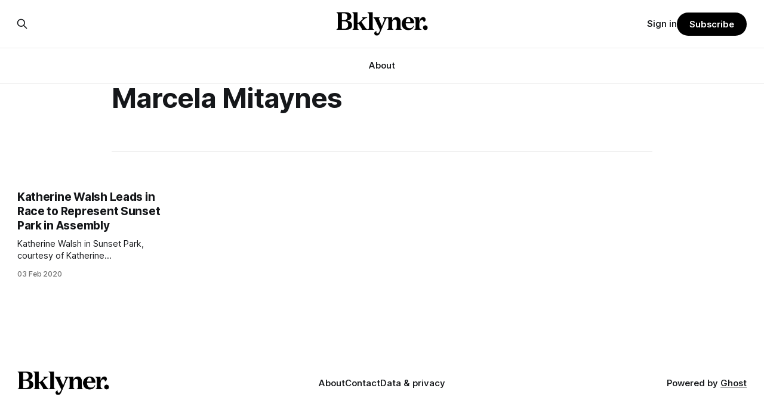

--- FILE ---
content_type: text/html; charset=utf-8
request_url: https://bklyner.com/tag/marcela-mitaynes/
body_size: 5422
content:
<!DOCTYPE html>
<html lang="en">
<head>

    <title>Marcela Mitaynes - Bklyner</title>
    <meta charset="utf-8">
    <meta name="viewport" content="width=device-width, initial-scale=1.0">
    
    <link rel="preload" as="style" href="https://bklyner.com/assets/built/screen.css?v=cc08d3f840">
    <link rel="preload" as="script" href="https://bklyner.com/assets/built/source.js?v=cc08d3f840">
    
    <link rel="preload" as="font" type="font/woff2" href="https://bklyner.com/assets/fonts/inter-roman.woff2?v=cc08d3f840" crossorigin="anonymous">
<style>
    @font-face {
        font-family: "Inter";
        font-style: normal;
        font-weight: 100 900;
        font-display: optional;
        src: url(https://bklyner.com/assets/fonts/inter-roman.woff2?v=cc08d3f840) format("woff2");
        unicode-range: U+0000-00FF, U+0131, U+0152-0153, U+02BB-02BC, U+02C6, U+02DA, U+02DC, U+0304, U+0308, U+0329, U+2000-206F, U+2074, U+20AC, U+2122, U+2191, U+2193, U+2212, U+2215, U+FEFF, U+FFFD;
    }
</style>

    <link rel="stylesheet" type="text/css" href="https://bklyner.com/assets/built/screen.css?v=cc08d3f840">

    <style>
        :root {
            --background-color: #ffffff
        }
    </style>

    <script>
        /* The script for calculating the color contrast has been taken from
        https://gomakethings.com/dynamically-changing-the-text-color-based-on-background-color-contrast-with-vanilla-js/ */
        var accentColor = getComputedStyle(document.documentElement).getPropertyValue('--background-color');
        accentColor = accentColor.trim().slice(1);

        if (accentColor.length === 3) {
            accentColor = accentColor[0] + accentColor[0] + accentColor[1] + accentColor[1] + accentColor[2] + accentColor[2];
        }

        var r = parseInt(accentColor.substr(0, 2), 16);
        var g = parseInt(accentColor.substr(2, 2), 16);
        var b = parseInt(accentColor.substr(4, 2), 16);
        var yiq = ((r * 299) + (g * 587) + (b * 114)) / 1000;
        var textColor = (yiq >= 128) ? 'dark' : 'light';

        document.documentElement.className = `has-${textColor}-text`;
    </script>

    <link rel="icon" href="https://bklyner.com/content/images/size/w256h256/2024/06/Bklyner-Favicon-Square-Black.png" type="image/png">
    <link rel="canonical" href="https://bklyner.com/tag/marcela-mitaynes/">
    <meta name="referrer" content="no-referrer-when-downgrade">
    
    <meta property="og:site_name" content="Bklyner">
    <meta property="og:type" content="website">
    <meta property="og:title" content="Marcela Mitaynes - Bklyner">
    <meta property="og:description" content="News from Brooklyn, New York">
    <meta property="og:url" content="https://bklyner.com/tag/marcela-mitaynes/">
    <meta property="og:image" content="https://bklyner.com/content/images/size/w1200/2024/06/CB431747-011F-40CA-865E-42B9D68FAFF2-1.JPG">
    <meta property="article:publisher" content="https://www.facebook.com/bklyner">
    <meta name="twitter:card" content="summary_large_image">
    <meta name="twitter:title" content="Marcela Mitaynes - Bklyner">
    <meta name="twitter:description" content="News from Brooklyn, New York">
    <meta name="twitter:url" content="https://bklyner.com/tag/marcela-mitaynes/">
    <meta name="twitter:image" content="https://bklyner.com/content/images/size/w1200/2024/06/CB431747-011F-40CA-865E-42B9D68FAFF2-1.JPG">
    <meta name="twitter:site" content="@bklyner">
    <meta property="og:image:width" content="1200">
    <meta property="og:image:height" content="422">
    
    <script type="application/ld+json">
{
    "@context": "https://schema.org",
    "@type": "Series",
    "publisher": {
        "@type": "Organization",
        "name": "Bklyner",
        "url": "https://bklyner.com/",
        "logo": {
            "@type": "ImageObject",
            "url": "https://bklyner.com/content/images/2025/04/Bklyner-Logotype-Black--1-.png"
        }
    },
    "url": "https://bklyner.com/tag/marcela-mitaynes/",
    "name": "Marcela Mitaynes",
    "mainEntityOfPage": "https://bklyner.com/tag/marcela-mitaynes/"
}
    </script>

    <meta name="generator" content="Ghost 6.13">
    <link rel="alternate" type="application/rss+xml" title="Bklyner" href="https://bklyner.com/rss/">
    <script defer src="https://cdn.jsdelivr.net/ghost/portal@~2.56/umd/portal.min.js" data-i18n="true" data-ghost="https://bklyner.com/" data-key="eece3c83477cd867a309318d09" data-api="https://bklyner.ghost.io/ghost/api/content/" data-locale="en" crossorigin="anonymous"></script><style id="gh-members-styles">.gh-post-upgrade-cta-content,
.gh-post-upgrade-cta {
    display: flex;
    flex-direction: column;
    align-items: center;
    font-family: -apple-system, BlinkMacSystemFont, 'Segoe UI', Roboto, Oxygen, Ubuntu, Cantarell, 'Open Sans', 'Helvetica Neue', sans-serif;
    text-align: center;
    width: 100%;
    color: #ffffff;
    font-size: 16px;
}

.gh-post-upgrade-cta-content {
    border-radius: 8px;
    padding: 40px 4vw;
}

.gh-post-upgrade-cta h2 {
    color: #ffffff;
    font-size: 28px;
    letter-spacing: -0.2px;
    margin: 0;
    padding: 0;
}

.gh-post-upgrade-cta p {
    margin: 20px 0 0;
    padding: 0;
}

.gh-post-upgrade-cta small {
    font-size: 16px;
    letter-spacing: -0.2px;
}

.gh-post-upgrade-cta a {
    color: #ffffff;
    cursor: pointer;
    font-weight: 500;
    box-shadow: none;
    text-decoration: underline;
}

.gh-post-upgrade-cta a:hover {
    color: #ffffff;
    opacity: 0.8;
    box-shadow: none;
    text-decoration: underline;
}

.gh-post-upgrade-cta a.gh-btn {
    display: block;
    background: #ffffff;
    text-decoration: none;
    margin: 28px 0 0;
    padding: 8px 18px;
    border-radius: 4px;
    font-size: 16px;
    font-weight: 600;
}

.gh-post-upgrade-cta a.gh-btn:hover {
    opacity: 0.92;
}</style><script async src="https://js.stripe.com/v3/"></script>
    <script defer src="https://cdn.jsdelivr.net/ghost/sodo-search@~1.8/umd/sodo-search.min.js" data-key="eece3c83477cd867a309318d09" data-styles="https://cdn.jsdelivr.net/ghost/sodo-search@~1.8/umd/main.css" data-sodo-search="https://bklyner.ghost.io/" data-locale="en" crossorigin="anonymous"></script>
    
    <link href="https://bklyner.com/webmentions/receive/" rel="webmention">
    <script defer src="/public/cards.min.js?v=cc08d3f840"></script>
    <link rel="stylesheet" type="text/css" href="/public/cards.min.css?v=cc08d3f840">
    <script defer src="/public/member-attribution.min.js?v=cc08d3f840"></script>
    <script defer src="/public/ghost-stats.min.js?v=cc08d3f840" data-stringify-payload="false" data-datasource="analytics_events" data-storage="localStorage" data-host="https://bklyner.com/.ghost/analytics/api/v1/page_hit"  tb_site_uuid="5c318fb9-e352-457a-b652-589f09f1e75d" tb_post_uuid="undefined" tb_post_type="null" tb_member_uuid="undefined" tb_member_status="undefined"></script><style>:root {--ghost-accent-color: #000000;}</style>
    <!-- Global site tag (gtag.js) - Google Analytics -->
<script async src="https://www.googletagmanager.com/gtag/js?id=G-82DSMJKLT1"></script>
<script>
  window.dataLayer = window.dataLayer || [];
  function gtag(){dataLayer.push(arguments);}
  gtag('js', new Date());

  gtag('config', 'G-82DSMJKLT1');
</script>

<!-- Global site tag (gtag.js) - Google Analytics -->
<script async src="https://www.googletagmanager.com/gtag/js?id=UA-85517200-1"></script>
<script>
  window.dataLayer = window.dataLayer || [];
  function gtag(){dataLayer.push(arguments);}
  gtag('js', new Date());

  gtag('config', 'UA-85517200-1');
</script>

<!-- Start GPT Tag -->
<script async src='https://securepubads.g.doubleclick.net/tag/js/gpt.js'></script>
<script>
  window.googletag = window.googletag || {cmd: []};
  googletag.cmd.push(function() {
    var mapping1 = googletag.sizeMapping()
                            .addSize([1800, 450], [[1800, 450], [900, 225], [970, 250], [700, 175], [728, 90]])
                            .addSize([992, 300], [[900, 225], [970, 250], [970, 90], [700, 175], [728, 90]])
                            .addSize([768, 300], [[700, 175], [728, 90], [300, 250], [320, 50]])
                            .addSize([0, 0], [[300, 250], [320, 50], [300, 600], [300, 100]])
                            .build();

    googletag.defineSlot('/21765600748/DFP_Billboard_Bklyner', [[300,250],[320,50],[700,175],[728,90],[900,225],[970,90],[970,250],[1800,450]], 'div-gpt-ad-7019294-1')
             .defineSizeMapping(mapping1)
             .addService(googletag.pubads());
    googletag.defineSlot('/21765600748/DFP_Billboard_Bklyner', [[300,250],[320,50],[700,175],[728,90],[900,225],[970,90],[970,250],[1800,450]], 'div-gpt-ad-7019294-2')
             .defineSizeMapping(mapping1)
             .addService(googletag.pubads());
    googletag.defineSlot('/21765600748/in_story', [[728,90],[970,90],[300,100],[300,600],[320,50],[300,250],[300,300]], 'div-gpt-ad-7019294-3')
             .defineSizeMapping(mapping1)
             .addService(googletag.pubads());
    googletag.defineSlot('/21765600748/DFP_Billboard_Bklyner', [[300,250],[320,50],[700,175],[728,90],[900,225],[970,90],[970,250],[1800,450]], 'div-gpt-ad-7019294-4')
             .defineSizeMapping(mapping1)
             .addService(googletag.pubads());
    googletag.defineSlot('/21765600748/DFP_Billboard_Bklyner', [[300,250],[320,50],[700,175],[728,90],[900,225],[970,90],[970,250],[1800,450]], 'div-gpt-ad-7019294-5')
             .defineSizeMapping(mapping1)
             .addService(googletag.pubads());      
    googletag.defineSlot('/21765600748/DFP_Billboard_Bklyner', [[300,250],[320,50],[700,175],[728,90],[900,225],[970,90],[970,250],[1800,450]], 'div-gpt-ad-7019294-6')
             .defineSizeMapping(mapping1)
             .addService(googletag.pubads());
    googletag.defineSlot('/21765600748/DFP_Billboard_Bklyner', [[300,250],[320,50],[700,175],[728,90],[900,225],[970,90],[970,250],[1800,450]], 'div-gpt-ad-7019294-7')
             .defineSizeMapping(mapping1)
             .addService(googletag.pubads());
    googletag.defineSlot('/21765600748/DFP_Billboard_Bklyner', [[300,250],[320,50],[700,175],[728,90],[900,225],[970,90],[970,250],[1800,450]], 'div-gpt-ad-7019294-8')
             .defineSizeMapping(mapping1)
             .addService(googletag.pubads());
    googletag.defineSlot('/21765600748/DFP_Billboard_Bklyner', [[300,250],[320,50],[700,175],[728,90],[900,225],[970,90],[970,250],[1800,450]], 'div-gpt-ad-7019294-9')
             .defineSizeMapping(mapping1)
             .addService(googletag.pubads());
    googletag.defineSlot('/21765600748/in_story', [[728,90],[300,100],[300,600],[320,50],[300,250],[300,300]], 'div-gpt-ad-7019294-10')
             .defineSizeMapping(mapping1)
             .addService(googletag.pubads());
      
    googletag.pubads().enableSingleRequest();
    googletag.pubads().collapseEmptyDivs();
    googletag.pubads().setCentering(true);
    googletag.pubads().enableSingleRequest();
    googletag.enableServices();
  });
</script>
<!-- End GPT Tag -->

<!-- Start AdSense Verification Tag -->
<script data-ad-client="ca-pub-2278228313349772" async src="https://pagead2.googlesyndication.com/pagead/js/adsbygoogle.js"></script>
<!-- End AdSense Verification Tag -->

<style>
    /* Hide feature images from migrated content */
    body.post-template.tag-hash-api-imported .article-image,
    body.post-template.tag-hash-wp .article-image {
        display: none;
    }
</style>

<script type="text/javascript" src="https://apiv2.popupsmart.com/api/Bundle/366147" async></script>

</head>
<body class="tag-template tag-marcela-mitaynes has-sans-title has-sans-body">

<div class="gh-viewport">
    
    <header id="gh-navigation" class="gh-navigation is-stacked gh-outer">
    <div class="gh-navigation-inner gh-inner">

        <div class="gh-navigation-brand">
            <a class="gh-navigation-logo is-title" href="https://bklyner.com">
                    <img src="https://bklyner.com/content/images/2025/04/Bklyner-Logotype-Black--1-.png" alt="Bklyner">
            </a>
            <button class="gh-search gh-icon-button" aria-label="Search this site" data-ghost-search>
    <svg xmlns="http://www.w3.org/2000/svg" fill="none" viewBox="0 0 24 24" stroke="currentColor" stroke-width="2" width="20" height="20"><path stroke-linecap="round" stroke-linejoin="round" d="M21 21l-6-6m2-5a7 7 0 11-14 0 7 7 0 0114 0z"></path></svg></button>            <button class="gh-burger gh-icon-button" aria-label="Menu">
                <svg xmlns="http://www.w3.org/2000/svg" width="24" height="24" fill="currentColor" viewBox="0 0 256 256"><path d="M224,128a8,8,0,0,1-8,8H40a8,8,0,0,1,0-16H216A8,8,0,0,1,224,128ZM40,72H216a8,8,0,0,0,0-16H40a8,8,0,0,0,0,16ZM216,184H40a8,8,0,0,0,0,16H216a8,8,0,0,0,0-16Z"></path></svg>                <svg xmlns="http://www.w3.org/2000/svg" width="24" height="24" fill="currentColor" viewBox="0 0 256 256"><path d="M205.66,194.34a8,8,0,0,1-11.32,11.32L128,139.31,61.66,205.66a8,8,0,0,1-11.32-11.32L116.69,128,50.34,61.66A8,8,0,0,1,61.66,50.34L128,116.69l66.34-66.35a8,8,0,0,1,11.32,11.32L139.31,128Z"></path></svg>            </button>
        </div>

        <nav class="gh-navigation-menu">
            <ul class="nav">
    <li class="nav-about"><a href="https://bklyner.com/about/">About</a></li>
</ul>

        </nav>

        <div class="gh-navigation-actions">
                <button class="gh-search gh-icon-button" aria-label="Search this site" data-ghost-search>
    <svg xmlns="http://www.w3.org/2000/svg" fill="none" viewBox="0 0 24 24" stroke="currentColor" stroke-width="2" width="20" height="20"><path stroke-linecap="round" stroke-linejoin="round" d="M21 21l-6-6m2-5a7 7 0 11-14 0 7 7 0 0114 0z"></path></svg></button>                <div class="gh-navigation-members">
                            <a href="#/portal/signin" data-portal="signin">Sign in</a>
                                <a class="gh-button" href="#/portal/signup" data-portal="signup">Subscribe</a>
                </div>
        </div>

    </div>
</header>

    
<main class="gh-main gh-outer">

        <section class="gh-archive gh-inner">
            <div class="gh-archive-inner">
                <header class="gh-archive-wrapper">
                    <h1 class="gh-article-title is-title">Marcela Mitaynes</h1>
                </header>
                            </div>
        </section>

    
<section class="gh-container is-grid gh-outer">
    <div class="gh-container-inner gh-inner">
        

        <main class="gh-main">
            <div class="gh-feed">



                        <article class="gh-card post tag-bay-ridge tag-carroll-gardens tag-election-2020 tag-neighbors tag-nonsponsored tag-nwbk tag-politics tag-red-hook tag-sunset-park tag-wbk tag-assembly-district-51 tag-catherine-walsh tag-felix-ortiz tag-genesis-aquino tag-marcela-mitaynes tag-hash-wp">
    <a class="gh-card-link" href="/katherine-walsh-assembly/">
            <figure class="gh-card-image">
                <img
                    srcset="/content/images/size/w160/format/webp/bklyner/wp-content/uploads/2020/02/Sunset-Park-headshot.jpg 160w,
                            /content/images/size/w320/format/webp/bklyner/wp-content/uploads/2020/02/Sunset-Park-headshot.jpg 320w,
                            /content/images/size/w600/format/webp/bklyner/wp-content/uploads/2020/02/Sunset-Park-headshot.jpg 600w,
                            /content/images/size/w960/format/webp/bklyner/wp-content/uploads/2020/02/Sunset-Park-headshot.jpg 960w,
                            /content/images/size/w1200/format/webp/bklyner/wp-content/uploads/2020/02/Sunset-Park-headshot.jpg 1200w,
                            /content/images/size/w2000/format/webp/bklyner/wp-content/uploads/2020/02/Sunset-Park-headshot.jpg 2000w"
                    sizes="320px"
                    src="/content/images/size/w600/bklyner/wp-content/uploads/2020/02/Sunset-Park-headshot.jpg"
                    alt="Katherine Walsh Leads in Race to Represent Sunset Park in Assembly"
                    loading="lazy"
                >
            </figure>
        <div class="gh-card-wrapper">
                <p class="gh-card-tag">Bay Ridge</p>
            <h3 class="gh-card-title is-title">Katherine Walsh Leads in Race to Represent Sunset Park in Assembly</h3>
                    <p class="gh-card-excerpt is-body">Katherine Walsh in Sunset Park, courtesy of Katherine Walsh.Katherine Walsh, an
urban planner, is leading in the race to unseat longterm Assemblymember Felix
Ortiz to represent AD51, which includes Red Hook and Sunset Park along with bits
of Carroll Gardens, Borough Park, and Bay Ridge, in the New York</p>
            <footer class="gh-card-meta">
<!--
             -->                    <time class="gh-card-date" datetime="2020-02-03">03 Feb 2020</time>
                <!--
         --></footer>
        </div>
    </a>
</article>

            </div>

        </main>


    </div>
</section>
</main>
    
    <footer class="gh-footer gh-outer">
    <div class="gh-footer-inner gh-inner">

        <div class="gh-footer-bar">
            <span class="gh-footer-logo is-title">
                    <img src="https://bklyner.com/content/images/2025/04/Bklyner-Logotype-Black--1-.png" alt="Bklyner">
            </span>
            <nav class="gh-footer-menu">
                <ul class="nav">
    <li class="nav-about"><a href="https://bklyner.com/about/">About</a></li>
    <li class="nav-contact"><a href="https://bklyner.com/contact/">Contact</a></li>
    <li class="nav-data-privacy"><a href="https://bklyner.com/privacy/">Data &amp; privacy</a></li>
</ul>

            </nav>
            <div class="gh-footer-copyright">
                Powered by <a href="https://ghost.org/" target="_blank" rel="noopener">Ghost</a>
            </div>
        </div>

                <section class="gh-footer-signup">
                    <h2 class="gh-footer-signup-header is-title">
                        Bklyner Newsletter
                    </h2>
                    <p class="gh-footer-signup-subhead is-body">
                        Your trusted local news source since 2012
                    </p>
                    <form class="gh-form" data-members-form>
    <input class="gh-form-input" id="footer-email" name="email" type="email" placeholder="jamie@example.com" required data-members-email>
    <button class="gh-button" type="submit" aria-label="Subscribe">
        <span><span>Subscribe</span> <svg xmlns="http://www.w3.org/2000/svg" width="32" height="32" fill="currentColor" viewBox="0 0 256 256"><path d="M224.49,136.49l-72,72a12,12,0,0,1-17-17L187,140H40a12,12,0,0,1,0-24H187L135.51,64.48a12,12,0,0,1,17-17l72,72A12,12,0,0,1,224.49,136.49Z"></path></svg></span>
        <svg xmlns="http://www.w3.org/2000/svg" height="24" width="24" viewBox="0 0 24 24">
    <g stroke-linecap="round" stroke-width="2" fill="currentColor" stroke="none" stroke-linejoin="round" class="nc-icon-wrapper">
        <g class="nc-loop-dots-4-24-icon-o">
            <circle cx="4" cy="12" r="3"></circle>
            <circle cx="12" cy="12" r="3"></circle>
            <circle cx="20" cy="12" r="3"></circle>
        </g>
        <style data-cap="butt">
            .nc-loop-dots-4-24-icon-o{--animation-duration:0.8s}
            .nc-loop-dots-4-24-icon-o *{opacity:.4;transform:scale(.75);animation:nc-loop-dots-4-anim var(--animation-duration) infinite}
            .nc-loop-dots-4-24-icon-o :nth-child(1){transform-origin:4px 12px;animation-delay:-.3s;animation-delay:calc(var(--animation-duration)/-2.666)}
            .nc-loop-dots-4-24-icon-o :nth-child(2){transform-origin:12px 12px;animation-delay:-.15s;animation-delay:calc(var(--animation-duration)/-5.333)}
            .nc-loop-dots-4-24-icon-o :nth-child(3){transform-origin:20px 12px}
            @keyframes nc-loop-dots-4-anim{0%,100%{opacity:.4;transform:scale(.75)}50%{opacity:1;transform:scale(1)}}
        </style>
    </g>
</svg>        <svg class="checkmark" xmlns="http://www.w3.org/2000/svg" viewBox="0 0 52 52">
    <path class="checkmark__check" fill="none" d="M14.1 27.2l7.1 7.2 16.7-16.8"/>
    <style>
        .checkmark {
            width: 40px;
            height: 40px;
            display: block;
            stroke-width: 2.5;
            stroke: currentColor;
            stroke-miterlimit: 10;
        }

        .checkmark__check {
            transform-origin: 50% 50%;
            stroke-dasharray: 48;
            stroke-dashoffset: 48;
            animation: stroke .3s cubic-bezier(0.650, 0.000, 0.450, 1.000) forwards;
        }

        @keyframes stroke {
            100% { stroke-dashoffset: 0; }
        }
    </style>
</svg>    </button>
    <p data-members-error></p>
</form>                </section>

    </div>
</footer>    
</div>


<script src="https://bklyner.com/assets/built/source.js?v=cc08d3f840"></script>



</body>
</html>


--- FILE ---
content_type: text/html; charset=utf-8
request_url: https://www.google.com/recaptcha/api2/aframe
body_size: 265
content:
<!DOCTYPE HTML><html><head><meta http-equiv="content-type" content="text/html; charset=UTF-8"></head><body><script nonce="obhYspJ5vLYPEeiXbiMYjA">/** Anti-fraud and anti-abuse applications only. See google.com/recaptcha */ try{var clients={'sodar':'https://pagead2.googlesyndication.com/pagead/sodar?'};window.addEventListener("message",function(a){try{if(a.source===window.parent){var b=JSON.parse(a.data);var c=clients[b['id']];if(c){var d=document.createElement('img');d.src=c+b['params']+'&rc='+(localStorage.getItem("rc::a")?sessionStorage.getItem("rc::b"):"");window.document.body.appendChild(d);sessionStorage.setItem("rc::e",parseInt(sessionStorage.getItem("rc::e")||0)+1);localStorage.setItem("rc::h",'1769142168863');}}}catch(b){}});window.parent.postMessage("_grecaptcha_ready", "*");}catch(b){}</script></body></html>